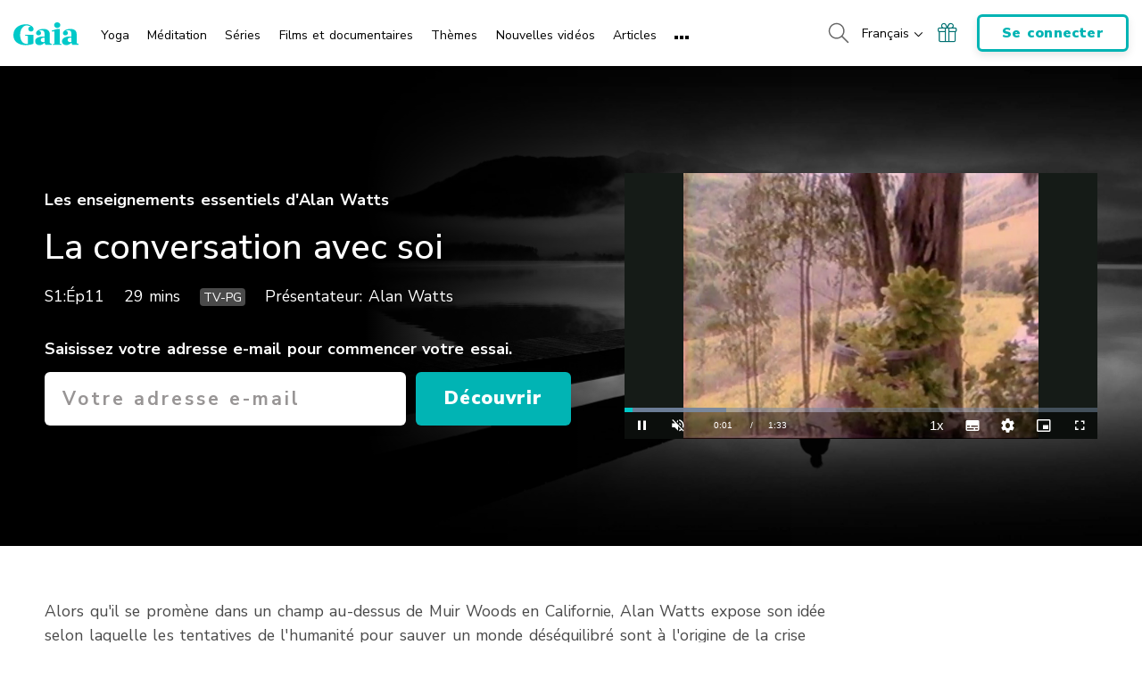

--- FILE ---
content_type: text/vtt; charset=utf-8
request_url: https://www.gaia.com/wp-content/themes/gaia-marketing-layer/assets/captions/99414a17-efe0-423f-8b62-c4042cb9d271/Alan_Watts_Conversation_with_Myself_4x3_T_SUB_de_DE.vtt?hash=f039b0d0760e78078d86eafa037cbe7c
body_size: 516
content:
WEBVTT

1
00:00:01.501 --> 00:00:05.372  line:100%
Einerseits ist die Natur wackelig.

2
00:00:05.972 --> 00:00:07.407  line:100%
Alles wackelt.

3
00:00:08.341 --> 00:00:10.276  line:100%
Die Umrisse der Hügel,

4
00:00:11.845 --> 00:00:13.713  line:100%
die Silhouetten der Bäume,

5
00:00:15.281 --> 00:00:18.151  line:100%
der Wind, wie er über das Gras streicht,

6
00:00:18.852 --> 00:00:20.086  line:100%
die Wolken,

7
00:00:21.654 --> 00:00:23.089  line:100%
die Flussläufe.

8
00:00:24.557 --> 00:00:25.892  line:100%
Alles wackelt.

9
00:00:28.495 --> 00:00:33.800  line:100%
Und aus irgendeinem Grund können wir
wackeligen Dingen sehr schwer folgen.

10
00:00:35.835 --> 00:00:39.839  line:100%
Wir sagen den Leuten:
„Halt still, damit ich dich sehen kann.

11
00:00:39.906 --> 00:00:41.708  line:100%
Halt für das Foto still.“

12
00:00:44.044 --> 00:00:47.847  line:100%
Wir sagen auch:
„Lasst uns die Wogen glätten.

13
00:00:47.914 --> 00:00:51.918  line:100%
Lasst uns das ausbügeln.
Bringen wir das wieder ins Lot.“

14
00:00:52.485 --> 00:00:55.889  line:100%
Und wir denken,
dass wir Dinge verstanden haben,

15
00:00:55.955 --> 00:01:01.961  line:100%
wenn wir sie mithilfe von geraden Linien
und Quadraten ausdrücken.

16
00:01:04.030 --> 00:01:08.134  line:100%
Vielleicht sagt man deshalb,
dass steife Menschen anecken.

17
00:01:10.170 --> 00:01:12.338  line:100%
Aber das widerspricht der Natur.

--- FILE ---
content_type: text/vtt; charset=utf-8
request_url: https://www.gaia.com/wp-content/themes/gaia-marketing-layer/assets/captions/9d9d770e-bf7c-4dbd-91e6-edd1d6f951d1/Alan_Watts_Conversation_with_Myself_4x3_T_SUB_fr_FR.vtt?hash=06f114c157e696ea1c644b67d11c6f50
body_size: 617
content:
WEBVTT

1
00:00:01.501 --> 00:00:03.203  line:100%
<i>D'un côté,</i>

2
00:00:04.104 --> 00:00:07.073  line:100%
<i>la nature ondule.</i>
<i>Toutes les choses ondulent.</i>

3
00:00:08.341 --> 00:00:09.976  line:100%
<i>La courbe des collines,</i>

4
00:00:11.878 --> 00:00:13.380  line:100%
<i>la forme des arbres,</i>

5
00:00:14.948 --> 00:00:17.984  line:100%
<i>la manière dont le vent</i>
<i>souffle dans l'herbe,</i>

6
00:00:18.918 --> 00:00:19.953  line:100%
<i>les nuages,</i>

7
00:00:21.187 --> 00:00:22.689  line:100%
<i>la forme des ruisseaux…</i>

8
00:00:24.524 --> 00:00:25.825  line:100%
<i>Toute la nature ondule.</i>

9
00:00:28.495 --> 00:00:31.931  line:100%
<i>Pour une raison quelconque,</i>
<i>nous trouvons que les choses ondulées</i>

10
00:00:31.998 --> 00:00:33.867  line:100%
<i>sont difficiles à suivre.</i>

11
00:00:35.935 --> 00:00:39.406  line:100%
<i>Nous disons aux gens :</i>
<i>"Restez immobile pour que je vous voie."</i>

12
00:00:39.939 --> 00:00:41.574  line:100%
<i>Reste immobile pour la photo."</i>

13
00:00:44.010 --> 00:00:46.746  line:100%
<i>Nous disons aussi :</i>
<i>"Remettons les choses en ordre.</i>

14
00:00:47.781 --> 00:00:49.115  line:100%
<i>Arrangeons cela.</i>

15
00:00:49.315 --> 00:00:51.284  line:100%
<i>Remettons les choses en place."</i>

16
00:00:52.419 --> 00:00:55.055  line:100%
<i>Puis nous croyons comprendre les choses</i>

17
00:00:55.355 --> 00:00:58.825  line:100%
<i>lorsque nous les traduisons</i>

18
00:00:59.692 --> 00:01:02.128  line:100%
<i>par des lignes droites et des carrés.</i>

19
00:01:03.730 --> 00:01:08.001  line:100%
<i>C'est peut-être pour ça qu'on dit</i>
<i>des gens stricts qu'ils sont carrés.</i>

20
00:01:10.170 --> 00:01:11.871  line:100%
<i>Cela ne va pas avec la nature.</i>

21
00:01:25.985 --> 00:01:29.389  line:100%
ALAN WATTS
CONVERSATION AVEC MOI-MÊME

--- FILE ---
content_type: text/vtt; charset=utf-8
request_url: https://www.gaia.com/wp-content/themes/gaia-marketing-layer/assets/captions/1a6d5194-d783-46d7-a99d-e4478c8a404a/Alan_Watts_Conversation_with_Myself_4x3_T.mov_CAP_en_US.vtt?hash=92da214242bdd94268ec2e3c6ad07363
body_size: 516
content:
WEBVTT

00:00:00.000 --> 00:00:01.550 align:middle line:90%


00:00:01.550 --> 00:00:06.020 align:middle line:84%
>> On the one hand,
nature is wiggling.

00:00:06.020 --> 00:00:08.450 align:middle line:90%
Everything wiggles.

00:00:08.450 --> 00:00:15.310 align:middle line:84%
The outlines of the hills,
the shapes of the trees,

00:00:15.310 --> 00:00:18.870 align:middle line:84%
the way the wind
brushes the grass,

00:00:18.870 --> 00:00:25.275 align:middle line:84%
the clouds, tracks of
streams, it all wiggles.

00:00:25.275 --> 00:00:28.510 align:middle line:90%


00:00:28.510 --> 00:00:32.350 align:middle line:84%
And for some reason or other
we find wiggly things very

00:00:32.350 --> 00:00:35.980 align:middle line:90%
difficult to keep track of.

00:00:35.980 --> 00:00:38.230 align:middle line:84%
And you know, we say
to people keep still

00:00:38.230 --> 00:00:40.017 align:middle line:90%
so that I can see you.

00:00:40.017 --> 00:00:41.100 align:middle line:90%
Keep still for the camera.

00:00:41.100 --> 00:00:44.060 align:middle line:90%


00:00:44.060 --> 00:00:48.030 align:middle line:84%
And we say, well, let's get
things straightened out.

00:00:48.030 --> 00:00:49.530 align:middle line:90%
Let's get this ironed out.

00:00:49.530 --> 00:00:52.460 align:middle line:90%
Let's get it all squared away.

00:00:52.460 --> 00:00:55.970 align:middle line:84%
And then somehow we think
we understand things

00:00:55.970 --> 00:01:01.310 align:middle line:84%
when we have translated them
into terms of straight lines

00:01:01.310 --> 00:01:04.090 align:middle line:90%
and squares.

00:01:04.090 --> 00:01:07.635 align:middle line:84%
Maybe that's why they call
rather rigid people squares.

00:01:07.635 --> 00:01:10.240 align:middle line:90%


00:01:10.240 --> 00:01:11.440 align:middle line:90%
But it doesn't fit nature.

00:01:11.440 --> 00:01:14.440 align:middle line:90%


00:01:14.440 --> 00:01:17.190 align:middle line:90%
[GONG]

00:01:17.190 --> 00:01:34.000 align:middle line:90%

--- FILE ---
content_type: text/vtt; charset=utf-8
request_url: https://www.gaia.com/wp-content/themes/gaia-marketing-layer/assets/captions/ce4c1d7c-daaf-4751-8af2-ca5ecd9b0bfc/Alan_Watts_Conversation_with_Myself_4x3_T_SUB_es_LA.vtt?hash=e21bd01161702ca56515f45e3b44c3b3
body_size: 503
content:
WEBVTT

00:00:01.467 --> 00:00:05.933 align:middle line:84%
Por un lado,
la naturaleza es ondulante.

00:00:05.933 --> 00:00:08.267 align:middle line:90%
Todo se mueve.

00:00:08.267 --> 00:00:15.167 align:middle line:84%
Los contornos de las colinas
las formas de los árboles,

00:00:15.167 --> 00:00:21.667 align:middle line:84%
la forma como el viento roza la hierba,
las nubes,

00:00:21.667 --> 00:00:25.400 align:middle line:90%
el curso de los arroyos, todo ondula

00:00:28.433 --> 00:00:31.933 align:middle line:84%
y por alguna razón
encontramos cosas ondulantes

00:00:31.933 --> 00:00:35.900 align:middle line:90%
muy difíciles de seguir.

00:00:35.900 --> 00:00:39.800 align:middle line:84%
Decimos: "¡Quédate quieto
para que pueda verte!".

00:00:39.800 --> 00:00:40.867 align:middle line:90%
"¡Quédate quieto para la cámara!".

00:00:43.967 --> 00:00:47.833 align:middle line:90%
Y decimos: "Vamos a enderezar las cosas".

00:00:47.833 --> 00:00:52.500 align:middle line:84%
"Vamos a planchar esto".
"Vamos a poner todo derecho".

00:00:52.500 --> 00:00:55.667 align:middle line:84%
Y, luego, de alguna manera pensamos
que entendemos algo

00:00:55.667 --> 00:01:03.967 align:middle line:84%
al traducirlo en términos
de líneas rectas y cuadrados.

00:01:03.967 --> 00:01:08.033 align:middle line:84%
Tal vez, por eso llaman "cuadrada"
a la gente rígida.

00:01:10.133 --> 00:01:11.500 align:middle line:90%
Pero eso no encaja con la naturaleza.

00:01:24.767 --> 00:01:31.967 align:middle line:84%
ALAN WATTS
CONVERSACIÓN CONMIGO MISMO